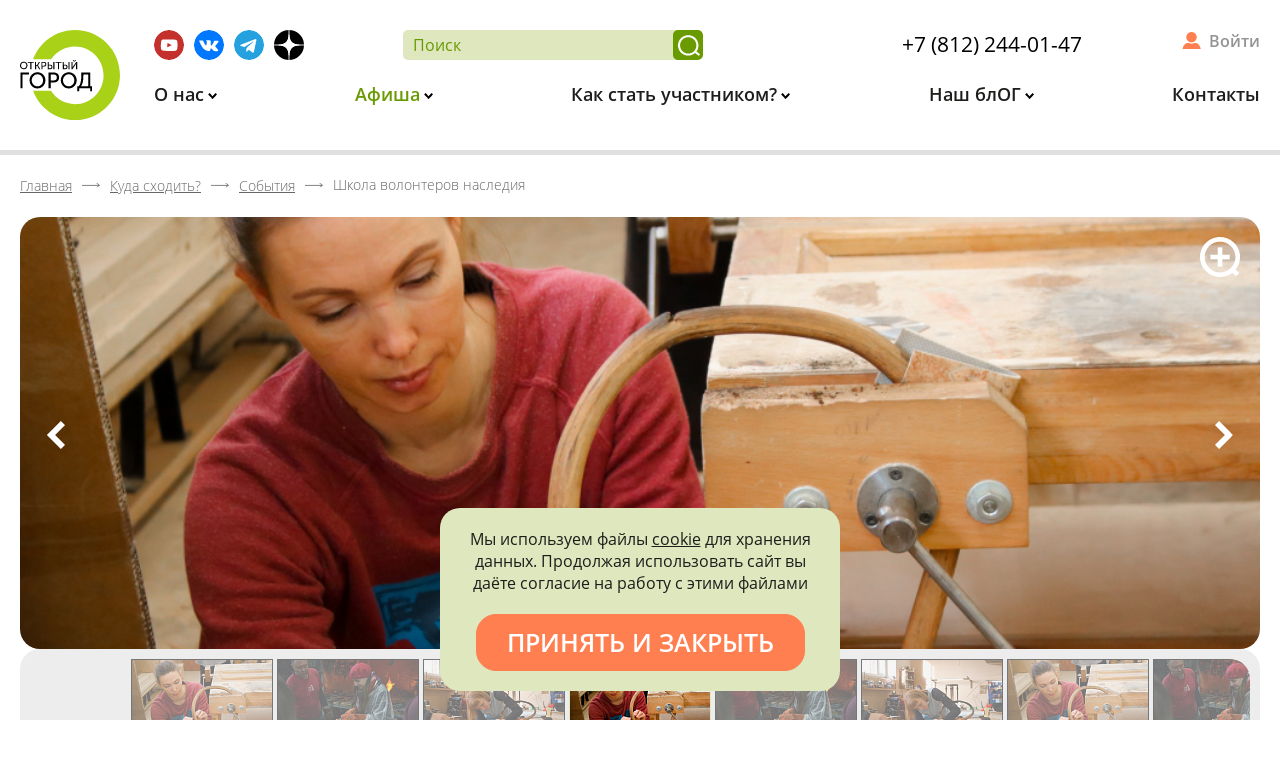

--- FILE ---
content_type: text/css
request_url: http://xn--c1acndtdamdoc1ib.xn--p1ai/bitrix/cache/css/s1/main/page_803581567f32dcaf2dc8b71ef054effc/page_803581567f32dcaf2dc8b71ef054effc_v1.css?175206861819504
body_size: 19504
content:


/* Start:/local/components/cmind/event/templates/.default/style.css?166808554312191*/
.event-detail {
  display: flex;
  justify-content: space-between;
  align-items: flex-start;
  margin-bottom: 40px; }
  @media screen and (max-width: 992px) {
    .event-detail {
      flex-wrap: wrap; } }
  .event-detail__info {
    width: 100%; }
    @media screen and (max-width: 992px) {
      .event-detail__info {
        order: 1; } }
    .event-detail__info--title {
      text-align: left; }
    .event-detail__info--date {
      font-size: 24px;
      color: #949494; }
    .event-detail__info--text-container {
      margin: 40px 0;
      padding-bottom: 20px;
      border-bottom: 5px solid #e0e0e0; }
      .event-detail__info--text-container .text-box {
        font-size: 17px;
        color: #000;
        padding-top: 20px;
        margin-top: 20px;
        border-top: 5px solid #e0e0e0; }
        .event-detail__info--text-container .text-box hr {
          display: block;
          border: 0;
          border-bottom: 5px solid #e0e0e0;
          margin: 20px 0; }
        .event-detail__info--text-container .text-box > p:first-child {
          margin-top: 0; }
  .event-detail__order--status {
    font-size: 24px;
    font-weight: 600;
    color: #699b00;
    margin-bottom: 10px; }
  .event-detail__order--warning {
    font-size: 24px;
    font-weight: 600;
    color: #ff7f50;
    margin-bottom: 10px; }
  .event-detail__order--links {
    font-size: 17px;
    font-weight: 600; }
  .event-detail__dates {
    color: #000;
    margin: -5px; }
    .event-detail__dates--title {
      font-size: 17px;
      font-weight: 600;
      display: block;
      padding-left: 5px;
      margin-bottom: 20px; }
    .event-detail__dates--item {
      display: inline-block;
      font-size: 22px;
      line-height: 1;
      white-space: nowrap;
      font-weight: 600;
      color: #000;
      padding: 5px 20px;
      border: 1px solid #666;
      text-decoration: none;
      margin: 6.6666666667px 5px; }
      .event-detail__dates--item .time {
        color: #949494;
        display: inline-block;
        vertical-align: bottom;
        font-size: 80%; }
      .event-detail__dates--item.active {
        background-color: #666;
        color: #fff;
        cursor: not-allowed; }
        .event-detail__dates--item.active .time {
          color: #fff; }
  .event-detail__videos--title {
    font-size: 2em;
    font-weight: 600;
    display: block;
    margin-bottom: 20px; }
  .event-detail__videos--item {
    height: 0;
    padding-bottom: 56.25%;
    min-height: 300px;
    position: relative;
    border: 5px solid #fff;
    margin-bottom: 20px; }
    .event-detail__videos--item iframe {
      position: absolute;
      left: 0;
      top: 0;
      width: 100%;
      height: 100%; }
  .event-detail__excursion {
    width: 420px;
    background-color: #ededed;
    border-radius: 20px;
    padding: 20px;
    overflow: hidden;
    margin-left: 40px; }
    @media screen and (max-width: 992px) {
      .event-detail__excursion {
        order: 2;
        margin-bottom: 40px;
        width: 100%;
        margin-left: 0; } }
    .event-detail__excursion--head {
      margin: -20px -20px 20px;
      padding: 30px 25px;
      font-size: 22px;
      font-weight: 600; }
      .event-detail__excursion--head .places {
        display: block;
        margin-top: 10px;
        color: #a8d118; }
        .event-detail__excursion--head .places__details {
          color: #fff;
          font-size: 14px; }
          .event-detail__excursion--head .places__details strong {
            font-weight: bold; }
          .event-detail__excursion--head .places__details--item {
            display: inline-block;
            width: 100%; }
    .event-detail__excursion--details {
      font-size: 14px;
      color: #666; }
      .event-detail__excursion--details .person {
        display: flex;
        align-items: stretch;
        color: #666;
        margin-bottom: 20px;
        text-decoration: none;
        cursor: default; }
        @media screen and (max-width: 992px) {
          .event-detail__excursion--details .person {
            display: inline-block;
            max-width: 400px;
            margin: 0 10px 20px; } }
        .event-detail__excursion--details .person .avatar {
          min-width: 100px;
          height: 100px;
          display: inline-block;
          background-size: cover;
          background-position: center;
          border-radius: 50%;
          margin-right: 10px; }
        .event-detail__excursion--details .person .info {
          display: inline-block;
          vertical-align: top; }
          .event-detail__excursion--details .person .info .position {
            display: block;
            margin-bottom: 6.6666666667px; }
          .event-detail__excursion--details .person .info .name {
            display: block;
            color: #000;
            font-weight: 800;
            font-size: 18px;
            line-height: 1.2; }
      .event-detail__excursion--details a.person {
        cursor: pointer; }
        .event-detail__excursion--details a.person:hover .name {
          text-decoration: underline; }
      .event-detail__excursion--details .type {
        padding-left: 30px;
        margin-bottom: 20px;
        position: relative; }
        .event-detail__excursion--details .type .kind-icon {
          position: absolute;
          left: 0;
          top: 0;
          background-color: #699b00;
          mask-size: contain !important;
          -webkit-mask-size: contain !important;
          mask-position: center !important;
          -webkit-mask-position: center !important;
          mask-repeat: no-repeat;
          -webkit-mask-repeat: no-repeat;
          max-width: 25px;
          max-height: 25px; }
      .event-detail__excursion--details .features {
        padding-left: 30px;
        margin-top: -20px;
        margin-bottom: 20px; }
        .event-detail__excursion--details .features .feature {
          display: block;
          color: #000; }
      .event-detail__excursion--details .object {
        position: relative;
        padding-left: 30px;
        margin-bottom: 20px; }
        .event-detail__excursion--details .object:before {
          content: '';
          display: block;
          position: absolute;
          left: 0;
          top: 0;
          width: 15px;
          height: 21px;
          background-image: url("/local/templates/main/svg/map.svg");
          background-position: left top;
          background-repeat: no-repeat;
          background-size: contain; }
        .event-detail__excursion--details .object a {
          color: #000;
          text-decoration: underline; }
      .event-detail__excursion--details .time {
        padding-left: 30px;
        margin-bottom: 20px;
        position: relative;
        font-weight: 300; }
        .event-detail__excursion--details .time:before {
          content: '';
          display: block;
          position: absolute;
          left: 0;
          top: 0;
          width: 19px;
          height: 19px;
          background-image: url("/local/templates/main/svg/time.svg");
          background-position: left top;
          background-repeat: no-repeat;
          background-size: contain; }
        .event-detail__excursion--details .time .value {
          color: #000;
          font-size: 18px; }
      .event-detail__excursion--details .event-icons {
        padding: 20px;
        border-top: 5px solid #fff;
        margin: 20px -20px 0;
        color: #666;
        font-size: 14px;
        font-weight: 300; }
        .event-detail__excursion--details .event-icons .event-icon {
          max-width: 100px;
          display: inline-block;
          vertical-align: top;
          margin: 0 5px; }
          .event-detail__excursion--details .event-icons .event-icon img {
            font-size: 0;
            line-height: 0;
            display: block;
            margin-bottom: 10px; }
  .event-detail .status-color-1 {
    background-color: #949494;
    color: #fff; }
  .event-detail .status-color-2 {
    background-color: #ff7f50;
    color: #fff; }
  .event-detail .status-color-3 {
    background-color: #699b00;
    color: #fff; }

#viewers-count {
  position: fixed;
  border-radius: 50%;
  height: 90px;
  width: 90px;
  right: 30px;
  bottom: 60px;
  z-index: 100;
  background-color: #ededed;
  padding: 10px 5px;
  text-align: center;
  font-size: 12px;
  line-height: 1.1;
  font-style: italic;
  cursor: default; }
  @media screen and (max-width: 768px) {
    #viewers-count {
      bottom: 130px; } }
  #viewers-count .icon {
    display: block;
    width: 100%;
    height: 40px;
    margin-bottom: 5px;
    background-image: url([data-uri]);
    background-position: center;
    background-size: contain;
    background-repeat: no-repeat; }

/*# sourceMappingURL=style.css.map */
.spoiler_link{display:inline-block;}
.spoiler input, .spoiler .under_cut { display: none;}
.spoiler :checked + .under_cut,
.spoiler :checked .under_cut {display: block;}
.spoiler label::after {content: url("/local/templates/main/svg/crumbs-arrow.svg");width: 18px;margin: 10px 6px;}
.spoiler label.opend::after {rotate:-90deg;margin: 12px 2px 10px -6px;}
.like_link{color: #666;display: flex;line-height: 7px;align-items: center;font-weight:600;}
.like_link:hover{text-decoration:underline;cursor:pointer;color: #699b00;}


/* End */


/* Start:/local/components/cmind/excursions/templates/.default/style.min.css?16176169746937*/
.excursions__heading--sort{margin:40px auto;text-align:center}.excursions__heading--sort>div{display:inline-block;vertical-align:middle;text-align:left}.excursions__heading--sort>div+div{margin-left:10px}@media screen and (max-width:768px){.excursions__heading--sort .item{display:block;width:100%;margin-bottom:20px;margin-left:0 !important;text-align:center}.excursions__heading--sort .item select{width:100%}}.excursions__list{display:flex;flex-direction:row;flex-wrap:wrap;justify-content:flex-start;margin-left:-0.8333333333%;margin-right:-0.8333333333%}.excursions__list>*{box-sizing:border-box;width:31.6666666667%;margin-left:.8333333333%;margin-right:.8333333333%}@media screen and (max-width:1200px){.excursions__list{display:flex;flex-direction:row;flex-wrap:wrap;justify-content:flex-start;margin-left:-0.4166666667%;margin-right:-0.4166666667%}.excursions__list>*{box-sizing:border-box;width:32.5%;margin-left:.4166666667%;margin-right:.4166666667%}}@media screen and (max-width:992px){.excursions__list{display:flex;flex-direction:row;flex-wrap:wrap;justify-content:flex-start;margin-left:-1.25%;margin-right:-1.25%}.excursions__list>*{box-sizing:border-box;width:47.5%;margin-left:1.25%;margin-right:1.25%}}@media screen and (max-width:768px){.excursions__list{display:flex;flex-direction:row;flex-wrap:wrap;justify-content:flex-start;margin-left:0;margin-right:0}.excursions__list>*{box-sizing:border-box;width:100%;margin-left:0;margin-right:0}}.excursions__item{margin-bottom:40px;text-align:left}.excursions__item .promo{position:relative;overflow:hidden;height:270px;background-color:#000;color:#fff;margin-bottom:20px;display:flex;flex-direction:column;justify-content:space-between;padding:20px 20px;text-align:center;text-decoration:none;border-radius:20px;-webkit-transition:all linear 200ms;-moz-transition:all linear 200ms;-ms-transition:all linear 200ms;-o-transition:all linear 200ms;transition:all linear 200ms}.excursions__item .promo .cover{position:absolute;left:0;top:0;width:100%;height:100%;filter:opacity(0.66);pointer-events:none;z-index:1;-webkit-transition:all linear 200ms;-moz-transition:all linear 200ms;-ms-transition:all linear 200ms;-o-transition:all linear 200ms;transition:all linear 200ms;object-fit:cover;object-position:center}.excursions__item .promo .type{z-index:2}.excursions__item .promo .type .icon{display:inline-block;vertical-align:middle;margin-right:2px;object-fit:contain;object-position:center;max-width:25px;max-height:25px}.excursions__item .promo .type .type-name{display:inline-block;vertical-align:middle;font-size:14px;font-style:italic}.excursions__item .promo .promo-text{position:absolute;top:65px;display:inline-block;background-color:#ff7f50;color:#fff;font-size:14px;text-transform:uppercase;font-weight:600;line-height:1;white-space:nowrap;max-width:95%;overflow:hidden;text-overflow:ellipsis;padding:8px 6px;z-index:2;left:50%;transform:translateX(-50%)}.excursions__item .promo .date{z-index:2;font-size:36px;font-weight:800}.excursions__item .promo .date .time{display:block;font-size:24px;margin-top:-10px}.excursions__item .promo .places{z-index:2;font-size:19px;font-weight:800;color:#9de800}.excursions__item .person{display:block;margin-bottom:20px;text-decoration:none;cursor:default}.excursions__item .person .avatar{width:30px;height:30px;border-radius:50%;display:inline-block;vertical-align:middle;margin-right:6.6666666667px}.excursions__item .person .name{display:inline-block;vertical-align:middle;font-size:13px;color:#666}.excursions__item .person+.person{margin-top:-15px}.excursions__item a.person{cursor:pointer}.excursions__item a.person:hover .name{text-decoration:underline}.excursions__item .info{color:#000}.excursions__item .info .title{font-size:24px;font-weight:800;color:#000;display:block;margin-bottom:20px;text-decoration:none}.excursions__item .info .title:hover{text-decoration:underline}.excursions__item .info .preview-text{font-size:17px;margin-bottom:20px}.excursions__item .info .address{padding-left:35px;color:#666;font-size:13px;line-height:1.2;margin-bottom:20px;position:relative}.excursions__item .info .address:before{content:'';width:20px;height:20px;background-image:url("/local/templates/main/svg/point.svg");background-size:contain;background-position:left center;background-repeat:no-repeat;display:inline-block;vertical-align:middle;position:absolute;top:-2px;left:0}.excursions__item .info .status{padding-left:35px;font-size:17px;font-weight:600;margin-bottom:20px;position:relative}.excursions__item .info .status:before{content:'';-webkit-mask-image:url("[data-uri]");mask-image:url("[data-uri]");width:20px;height:20px;display:inline-block;vertical-align:middle;position:absolute;top:0;left:0}.excursions__item .info .reviews{font-size:17px;font-style:italic;color:#699b00;text-decoration:underline}.excursions__item.status-closed .promo,.excursions__item.status-passed .promo{opacity:.6}.excursions__empty{font-weight:800;text-align:center}.excursions .status-color-1{color:#949494}.excursions .status-color-1:before{background-color:#949494}.excursions .status-color-2{color:#ff7f50}.excursions .status-color-2:before{background-color:#ff7f50}.excursions .status-color-3{color:#699b00}.excursions .status-color-3:before{background-color:#699b00}
/* End */
/* /local/components/cmind/event/templates/.default/style.css?166808554312191 */
/* /local/components/cmind/excursions/templates/.default/style.min.css?16176169746937 */


--- FILE ---
content_type: image/svg+xml
request_url: http://xn--c1acndtdamdoc1ib.xn--p1ai/local/templates/main/svg/crumbs-arrow.svg
body_size: 704
content:
<?xml version="1.0" encoding="utf-8"?>
<!-- Generator: Adobe Illustrator 19.0.0, SVG Export Plug-In . SVG Version: 6.00 Build 0)  -->
<svg version="1.1" id="Layer_1" xmlns="http://www.w3.org/2000/svg" xmlns:xlink="http://www.w3.org/1999/xlink" x="0px" y="0px"
	 viewBox="0 0 18.8 5.7" style="enable-background:new 0 0 18.8 5.7;" xml:space="preserve">
<style type="text/css">
	.st0{fill:#666666;}
</style>
<g id="XMLID_5624_">
	<g id="XMLID_5_">
		<rect id="XMLID_2_" y="2.4" class="st0" width="18" height="1"/>
	</g>
	<g id="XMLID_3_">
		<g id="XMLID_4_">
			<polygon id="XMLID_9_" class="st0" points="15.7,5.7 15.2,5.2 17.7,2.9 15.2,0.5 15.7,0 18.8,2.9 			"/>
		</g>
	</g>
</g>
</svg>


--- FILE ---
content_type: application/javascript
request_url: http://xn--c1acndtdamdoc1ib.xn--p1ai/bitrix/cache/js/s1/main/page_4879a37707a9395581663f604c9d09f4/page_4879a37707a9395581663f604c9d09f4_v1.js?17520686185316
body_size: 5316
content:

; /* Start:"a:4:{s:4:"full";s:73:"/local/components/cmind/event/templates/.default/script.js?16680855434298";s:6:"source";s:58:"/local/components/cmind/event/templates/.default/script.js";s:3:"min";s:0:"";s:3:"map";s:0:"";}"*/
const ExcursionRequest = {

    init: function() {
        $(document).on('click','.companion-search-start',function(){
            ExcursionRequest.searchCompanion();
        });
        $(document).on('click','.children-add-start',function(){
            ExcursionRequest.addChildren();
        });
    },

    addChildren: function(){
        const form = $('.children-add'),
            data = $('.children-add :input').serialize();

        $.ajax({
            url: '/local/ajax/childs.php',
            data: 'action=add&' + data,
            dataType: 'json',
            success: function (result) {
                if (result.success) {
                    $('.children-add :input').val('');
                    $('.childs-item.ref-empty').remove();
                    form.find('.result').html('');
                    const id = $('.children-list .checkbox').length;
                    $('.children-list').append('<input type="hidden" name="children['+id+']" value="N">\n' +
                        '                            <label class="checkbox">\n' +
                        '                                <input type="checkbox"\n' +
                        '                                       checked name="children['+id+']" value="Y">\n' +
                        '                                <span class="checkbox__text">\n' +
                        '                                    '+result.name+
                        '                                    <span class="checkbox__text--note">'+result.birthday+'</span>\n' +
                        '                                </span>\n' +
                        '                            </label>');
                } else {
                    form.find('.result').html('<div class="deletable message error">'+result.html+'</div>').show();
                }
            }
        });
    },
    searchCompanion: function(){
        const form = $('.companions-search');
        $.ajax({
            url: '/local/ajax/companions.php',
            data: 'action=find&passport='+form.find('.passport-input').val(),
            dataType: 'json',
            success: function(result){
                if (result.success) {
                    $('.companions-search :input').val('');
                    $('.companions-item.ref-empty').remove();
                    form.find('.result').html('');
                    $('.companions-list').append('<label class="checkbox">\n' +
                        '                                <input type="checkbox"\n' +
                        '                                       checked name="companion" value="'+result.id+'">\n' +
                        '                                <span class="checkbox__text">'+result.name+'</span>\n' +
                        '                            </label>');
                } else {
                    form.find('.result').html('<div class="deletable message error">'+result.html+'</div>').show();
                }
            }
        })
    },

    showResult: function(container,text,error = false) {
        container.html('<div class="deletable message '+ (error ? 'error' : 'success') +'">'+text+'</div>').fadeIn();
    }
};

const EventHelper = {
    init: function(){
        if ($('.event-detail__excursion')[0]) {
            $(window).load(EventHelper.getViewersCount);
        }
    },
    getViewersCount: function(){
            $.ajax({
                url: '/local/ajax/viewers_count.php',
                dataType: 'json',
                success: function (data) {
                    if (data.count > 0) {
                        $('body').append('<div title="' + data.full + '" id="viewers-count">' +
                            '<span class="icon"></span>' + data.short + '</div>');
                    }
                }
            })
    },
};

$(function(){
    ExcursionRequest.init();
    EventHelper.init();
});

$( document ).ready(function() {
	$( ".spoiler_link" ).html('<label for="spoiler1" class="like_link">Подробнее</label>');
	$( ".spoiler_link" ).click(function() {
		$( ".spoiler .like_link" ).toggleClass("opend");
		$( ".spoiler .like_link:not(.opend)" ).html("Подробнее");
		$( ".spoiler .like_link.opend" ).html("Скрыть");
	});
});
/* End */
;
; /* Start:"a:4:{s:4:"full";s:81:"/local/components/cmind/excursions/templates/.default/script.min.js?1553699373355";s:6:"source";s:63:"/local/components/cmind/excursions/templates/.default/script.js";s:3:"min";s:0:"";s:3:"map";s:0:"";}"*/
$(function(){$(document).on("submit","#excrusions-form",function(b){const a=$(this);$("select",a).each(function(d,c){const e=$(c),f=e.val();if(f===""){e.prop("disabled",true)}})});$(document).on("change","#excrusions-form select",function(){$('#excrusions-form [type="submit"]').trigger("click")});$(window).on("popstate",function(){location.reload()})});
/* End */
;; /* /local/components/cmind/event/templates/.default/script.js?16680855434298*/
; /* /local/components/cmind/excursions/templates/.default/script.min.js?1553699373355*/


--- FILE ---
content_type: image/svg+xml
request_url: http://xn--c1acndtdamdoc1ib.xn--p1ai/local/templates/main/svg/magnifier.svg
body_size: 1074
content:
<?xml version="1.0" encoding="utf-8"?>
<!-- Generator: Adobe Illustrator 19.0.0, SVG Export Plug-In . SVG Version: 6.00 Build 0)  -->
<svg version="1.1" id="Layer_1" xmlns="http://www.w3.org/2000/svg" xmlns:xlink="http://www.w3.org/1999/xlink" x="0px" y="0px"
	 viewBox="0 0 51.9 51.9" style="enable-background:new 0 0 51.9 51.9;" xml:space="preserve">
<style type="text/css">
	.st0{fill:#FFFFFF;}
</style>
<g id="XMLID_15468_">
	<g id="XMLID_16102_">
		<path id="XMLID_5_" class="st0" d="M26,51.9c-14.3,0-26-11.7-26-26C0,11.7,11.7,0,26,0c14.3,0,26,11.7,26,26
			C51.9,40.3,40.3,51.9,26,51.9z M26,6C15,6,6,15,6,26s9,20,20,20s20-9,20-20S37,6,26,6z"/>
	</g>
	<g id="XMLID_16101_">
		<rect id="XMLID_4_" x="23" y="13.5" class="st0" width="6" height="25"/>
	</g>
	<g id="XMLID_16097_">
		<rect id="XMLID_3_" x="13.5" y="23" class="st0" width="25" height="6"/>
	</g>
	<g id="XMLID_15470_">
		
			<rect id="XMLID_2_" x="40.7" y="42.7" transform="matrix(0.7283 0.6853 -0.6853 0.7283 43.6651 -18.7524)" class="st0" width="9.5" height="6"/>
	</g>
</g>
</svg>


--- FILE ---
content_type: image/svg+xml
request_url: http://xn--c1acndtdamdoc1ib.xn--p1ai/local/templates/main/svg/logo.svg
body_size: 4108
content:
<?xml version="1.0" encoding="utf-8"?>
<!-- Generator: Adobe Illustrator 19.0.0, SVG Export Plug-In . SVG Version: 6.00 Build 0)  -->
<svg version="1.1" id="Layer_1" xmlns="http://www.w3.org/2000/svg" xmlns:xlink="http://www.w3.org/1999/xlink" x="0px" y="0px"
	 viewBox="0 0 104.6 93.8" style="enable-background:new 0 0 104.6 93.8;" xml:space="preserve">
<style type="text/css">
	.st0{fill:#A8D118;}
</style>
<g id="XMLID_792_">
	<g id="XMLID_817_">
		<g id="XMLID_188_">
			<path id="XMLID_209_" d="M0,36.8c0-1.1,0.4-2,1.1-2.8s1.7-1.1,2.8-1.1c1.1,0,2,0.4,2.8,1.1c0.8,0.8,1.1,1.7,1.1,2.8
				c0,1.1-0.4,2.1-1.1,2.8C6,40.5,5,40.8,3.9,40.8c-1.1,0-2-0.4-2.8-1.2S0,38,0,36.8z M1.1,36.8c0,0.9,0.3,1.6,0.8,2.1
				c0.5,0.6,1.2,0.9,2,0.9s1.5-0.3,2-0.9s0.8-1.3,0.8-2.1c0-0.8-0.3-1.5-0.8-2.1s-1.2-0.8-2-0.8s-1.5,0.3-2,0.8
				C1.4,35.3,1.1,36,1.1,36.8z"/>
			<path id="XMLID_207_" d="M10.8,40.7V34H8.2v-0.9h6.3V34h-2.6v6.7H10.8z"/>
			<path id="XMLID_205_" d="M15.7,40.7v-7.6h1.1v3.2h1.1l1.9-3.2H21l-2.2,3.6v0l2.4,4H20l-2-3.5h-1.1v3.5H15.7z"/>
			<path id="XMLID_202_" d="M22.4,40.7v-7.6h2.8c0.7,0,1.3,0.2,1.7,0.7s0.7,1,0.7,1.7s-0.2,1.3-0.7,1.8c-0.4,0.4-1,0.7-1.7,0.7h-1.7
				v2.8H22.4z M23.4,37H25c0.5,0,0.8-0.1,1.1-0.4c0.3-0.3,0.4-0.6,0.4-1.1c0-0.5-0.1-0.8-0.4-1.1C25.8,34.1,25.5,34,25,34h-1.6V37z"
				/>
			<path id="XMLID_198_" d="M28.9,40.7v-7.6H30V36h1.6c0.7,0,1.2,0.2,1.7,0.6c0.4,0.4,0.6,1,0.6,1.8c0,0.7-0.2,1.3-0.6,1.7
				c-0.4,0.4-1,0.6-1.6,0.6H28.9z M30,39.8h1.5c0.4,0,0.8-0.1,1-0.4c0.2-0.3,0.4-0.6,0.4-1c0-0.4-0.1-0.8-0.4-1.1s-0.6-0.4-1-0.4H30
				V39.8z M34.9,40.7v-7.6H36v7.6H34.9z"/>
			<path id="XMLID_196_" d="M39.8,40.7V34h-2.6v-0.9h6.3V34h-2.6v6.7H39.8z"/>
			<path id="XMLID_192_" d="M44.7,40.7v-7.6h1.1V36h1.6c0.7,0,1.2,0.2,1.7,0.6c0.4,0.4,0.6,1,0.6,1.8c0,0.7-0.2,1.3-0.6,1.7
				c-0.4,0.4-1,0.6-1.6,0.6H44.7z M45.8,39.8h1.5c0.4,0,0.8-0.1,1-0.4c0.2-0.3,0.4-0.6,0.4-1c0-0.4-0.1-0.8-0.4-1.1s-0.6-0.4-1-0.4
				h-1.4V39.8z M50.7,40.7v-7.6h1.1v7.6H50.7z"/>
			<path id="XMLID_189_" d="M53.8,40.7v-7.6h1.1v5l-0.1,1.1h0c0.3-0.5,0.5-0.9,0.6-1.1l3.4-4.9h1v7.6h-1.1v-5l0.1-1.1h0
				c-0.2,0.5-0.5,0.8-0.6,1.1l-3.4,5H53.8z M56.9,32.7c-0.4,0-0.8-0.1-1.1-0.4s-0.5-0.6-0.5-1v-0.2h0.8v0.2c0,0.2,0.1,0.4,0.2,0.5
				c0.2,0.1,0.3,0.2,0.5,0.2c0.2,0,0.4-0.1,0.5-0.2c0.2-0.1,0.2-0.3,0.2-0.5v-0.1h0.8v0.2c0,0.4-0.2,0.8-0.5,1
				C57.7,32.6,57.4,32.7,56.9,32.7z"/>
		</g>
	</g>
	<g id="XMLID_791_">
		<g id="XMLID_109_">
			<path id="XMLID_122_" d="M0.4,60.4V44.2h8.9v2H2.6v14.2H0.4z"/>
			<path id="XMLID_119_" d="M10,52.2c0-2.3,0.8-4.3,2.4-5.9c1.6-1.6,3.6-2.4,5.9-2.4s4.3,0.8,5.9,2.4c1.6,1.6,2.4,3.5,2.4,5.9
				c0,2.4-0.8,4.4-2.4,6c-1.6,1.6-3.6,2.5-5.9,2.5s-4.3-0.8-5.9-2.5C10.8,56.6,10,54.5,10,52.2z M12.3,52.2c0,1.8,0.6,3.3,1.7,4.5
				c1.2,1.2,2.6,1.8,4.2,1.8c1.7,0,3.1-0.6,4.2-1.8c1.2-1.2,1.7-2.7,1.7-4.5c0-1.7-0.6-3.2-1.7-4.4C21.4,46.6,20,46,18.3,46
				c-1.7,0-3.1,0.6-4.2,1.8C12.9,49,12.3,50.4,12.3,52.2z"/>
			<path id="XMLID_116_" d="M29.9,60.4V44.2h5.9c1.5,0,2.7,0.5,3.7,1.4c0.9,0.9,1.4,2.1,1.4,3.7c0,1.5-0.5,2.8-1.4,3.7
				c-0.9,0.9-2.2,1.4-3.6,1.4h-3.7v6H29.9z M32.1,52.4h3.3c1,0,1.7-0.3,2.3-0.8c0.6-0.6,0.8-1.3,0.8-2.3c0-1-0.3-1.7-0.8-2.3
				c-0.6-0.5-1.3-0.8-2.3-0.8h-3.3V52.4z"/>
			<path id="XMLID_113_" d="M42.7,52.2c0-2.3,0.8-4.3,2.4-5.9c1.6-1.6,3.6-2.4,5.9-2.4s4.3,0.8,5.9,2.4c1.6,1.6,2.4,3.5,2.4,5.9
				c0,2.4-0.8,4.4-2.4,6c-1.6,1.6-3.6,2.5-5.9,2.5s-4.3-0.8-5.9-2.5C43.5,56.6,42.7,54.5,42.7,52.2z M45,52.2c0,1.8,0.6,3.3,1.7,4.5
				c1.2,1.2,2.6,1.8,4.2,1.8c1.7,0,3.1-0.6,4.2-1.8c1.2-1.2,1.7-2.7,1.7-4.5c0-1.7-0.6-3.2-1.7-4.4C54.1,46.6,52.7,46,51,46
				c-1.7,0-3.1,0.6-4.2,1.8C45.6,49,45,50.4,45,52.2z"/>
			<path id="XMLID_110_" d="M60,58.4h1.6c1-1.4,1.7-3,2-4.9c0.3-1.8,0.5-3.8,0.5-6v-3.3h9.5v14.2h1.8v5.2h-2v-3.2H62.1v3.2H60V58.4z
				 M64,58.4h7.4V46.2h-5.1v1.5C66.3,52.5,65.5,56.1,64,58.4z"/>
		</g>
	</g>
	<path id="XMLID_795_" class="st0" d="M57.7,0C37.5,0,20.4,12.7,13.7,30.5h18.9c5.4-8.1,14.5-13.4,24.9-13.4
		c16.5,0,29.9,13.4,29.9,29.9C87.5,63.6,74.1,77,57.5,77C47,77,37.7,71.5,32.4,63.2H13.7c6.6,17.8,23.8,30.5,44,30.5
		c25.9,0,46.9-21,46.9-46.9S83.6,0,57.7,0z"/>
</g>
</svg>


--- FILE ---
content_type: image/svg+xml
request_url: http://xn--c1acndtdamdoc1ib.xn--p1ai/local/templates/main/svg/point.svg
body_size: 882
content:
<?xml version="1.0" encoding="utf-8"?>
<!-- Generator: Adobe Illustrator 19.0.0, SVG Export Plug-In . SVG Version: 6.00 Build 0)  -->
<svg version="1.1" id="Layer_1" xmlns="http://www.w3.org/2000/svg" xmlns:xlink="http://www.w3.org/1999/xlink" x="0px" y="0px"
	 viewBox="0 0 33.6 47.5" style="enable-background:new 0 0 33.6 47.5;" xml:space="preserve">
<style type="text/css">
	.st0{fill:#699B00;}
	.st1{fill:#FFFFFF;}
</style>
<g id="XMLID_15069_">
	<g id="XMLID_33_">
		<path id="XMLID_35_" class="st0" d="M16.8,0C26,0,33.6,7.5,33.6,16.8c0,9.3-16.8,30.8-16.8,30.8S0,26,0,16.8C0,7.5,7.5,0,16.8,0z
			 M23.3,16.4c0-3.4-2.8-6.2-6.2-6.2c-3.4,0-6.2,2.8-6.2,6.2s2.8,6.2,6.2,6.2C20.5,22.6,23.3,19.8,23.3,16.4z"/>
		<path id="XMLID_34_" class="st1" d="M17.1,10.3c3.4,0,6.2,2.8,6.2,6.2s-2.8,6.2-6.2,6.2c-3.4,0-6.2-2.8-6.2-6.2
			S13.7,10.3,17.1,10.3z"/>
	</g>
</g>
</svg>


--- FILE ---
content_type: image/svg+xml
request_url: http://xn--c1acndtdamdoc1ib.xn--p1ai/local/templates/main/svg/arrow-white.svg
body_size: 548
content:
<?xml version="1.0" encoding="utf-8"?>
<!-- Generator: Adobe Illustrator 19.0.0, SVG Export Plug-In . SVG Version: 6.00 Build 0)  -->
<svg version="1.1" id="Layer_1" xmlns="http://www.w3.org/2000/svg" xmlns:xlink="http://www.w3.org/1999/xlink" x="0px" y="0px"
	 viewBox="0 0 18.7 29" style="enable-background:new 0 0 18.7 29;" xml:space="preserve">
<style type="text/css">
	.arrow{fill:#fff;}
</style>
<g id="XMLID_16154_">
	<polygon id="XMLID_3_" class="arrow" points="14.5,29 0,14.5 14.5,0 18.7,4.2 8.5,14.5 18.7,24.7 	"/>
</g>
</svg>
